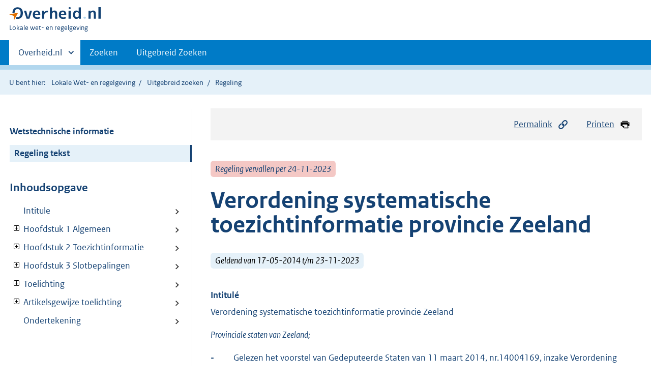

--- FILE ---
content_type: text/html;charset=utf-8
request_url: https://lokaleregelgeving.overheid.nl/CVDR333663/?
body_size: 14775
content:
<!DOCTYPE HTML>
<html lang="nl">
   <head>
      <meta name="google-site-verification" content="ZwCymQU7dIBff9xaO68Ru8RXxJkE8uTM3tzRKLiDz4Y">
      <meta name="google-site-verification" content="Rno7Qhrz5aprfIEGOfFjMeIBYPOk8KyrfPBKExNMCLA">
      <meta name="google-site-verification" content="Wp-HgLO7ykWccI5p-xpXq1s_C8YHT0OnSasWHMRSiXc">
      <title>Verordening systematische toezichtinformatie provincie Zeeland | Lokale wet- en regelgeving</title>
      <script>document.documentElement.className = 'has-js';</script>
      
      <meta charset="utf-8">
      <meta http-equiv="X-UA-Compatible" content="IE=edge">
      <meta name="viewport" content="width=device-width,initial-scale=1">
      <meta name="DCTERMS.identifier" scheme="XSD.anyURI" content="CVDR333663">
      <meta name="DCTERMS.creator" scheme="OVERHEID.Provincie" content="Zeeland">
      <meta name="DCTERMS.title" content="Verordening systematische toezichtinformatie provincie Zeeland">
      <meta name="DCTERMS.alternative" content="Verordening systematische toezichtinformatie provincie Zeeland">
      <meta name="DCTERMS.modified" scheme="XSD.date" content="2014-05-17">
      <meta name="DCTERMS.type" scheme="OVERHEID.informatietype" content="regeling">
      <meta name="DCTERMS.language" scheme="XSD.language" content="nl-NL">
      <link rel="stylesheet" title="default" href="/cb-common/2.0.0/css/main.css?v115">
      <link rel="stylesheet" href="/cb-common/2.0.0/css/print.css?v115">
      <link rel="stylesheet" href="/cb-common/2.0.0/css/common.css?v115">
      <link rel="shortcut icon" href="/cb-common/misc/favicon.ico?v115" type="image/vnd.microsoft.icon">
      <link rel="stylesheet" href="/css/cvdr.css?v115">
   </head>
   <body class="preview"><!--Start Piwik PRO Tag Manager code--><script type="text/javascript">
    (function(window, document, dataLayerName, id) {
    window[dataLayerName]=window[dataLayerName]||[],window[dataLayerName].push({start:(new Date).getTime(),event:"stg.start"});var scripts=document.getElementsByTagName('script')[0],tags=document.createElement('script');
    function stgCreateCookie(a,b,c){var d="";if(c){var e=new Date;e.setTime(e.getTime()+24*c*60*60*1e3),d="; expires="+e.toUTCString()}document.cookie=a+"="+b+d+"; path=/"}
    var isStgDebug=(window.location.href.match("stg_debug")||document.cookie.match("stg_debug"))&&!window.location.href.match("stg_disable_debug");stgCreateCookie("stg_debug",isStgDebug?1:"",isStgDebug?14:-1);
    var qP=[];dataLayerName!=="dataLayer"&&qP.push("data_layer_name="+dataLayerName),isStgDebug&&qP.push("stg_debug");var qPString=qP.length>0?("?"+qP.join("&")):"";
    tags.async=!0,tags.src="https://koop.piwik.pro/containers/"+id+".js"+qPString,scripts.parentNode.insertBefore(tags,scripts);
    !function(a,n,i){a[n]=a[n]||{};for(var c=0;c<i.length;c++)!function(i){a[n][i]=a[n][i]||{},a[n][i].api=a[n][i].api||function(){var a=[].slice.call(arguments,0);"string"==typeof a[0]&&window[dataLayerName].push({event:n+"."+i+":"+a[0],parameters:[].slice.call(arguments,1)})}}(i[c])}(window,"ppms",["tm","cm"]);
    })(window, document, 'dataLayer', '074a5050-2272-4f8a-8a07-a14db33f270b');
  </script>
      <!--End Piwik PRO Tag Manager code--><!--Geen informatiemelding.--><div class="skiplinks container"><a href="#content">Direct naar content</a><a href="#search">Direct zoeken</a></div>
      <header class="header">
         <div class="header__start">
            <div class="container"><button type="button" class="hidden-desktop button button--icon-hamburger" data-handler="toggle-nav" aria-controls="nav" aria-expanded="false">Menu</button><div class="logo "><a href="https://www.overheid.nl"><img src="/cb-common/2.0.0/images/logo.svg" alt="Logo Overheid.nl, ga naar de startpagina"></a><p class="logo__you-are-here"><span class="visually-hidden">U bent hier:</span><span>Lokale wet- en regelgeving</span></p>
               </div>
            </div>
         </div>
         <nav class="header__nav header__nav--closed" id="nav">
            <h2 class="visually-hidden">Primaire navigatie</h2>
            <div class="container">
               <ul class="header__primary-nav list list--unstyled">
                  <li class="hidden-mobile"><a href="#other-sites" data-handler="toggle-other-sites" data-decorator="init-toggle-other-sites" aria-controls="other-sites" aria-expanded="false"><span class="visually-hidden">Andere sites binnen </span>Overheid.nl
                        </a></li>
                  <li><a href="/zoeken" class="">Zoeken</a></li>
                  <li><a href="/ZoekUitgebreid?datumop=23-1-2026" class="">Uitgebreid Zoeken</a></li>
               </ul><a href="#other-sites" class="hidden-desktop" data-handler="toggle-other-sites" data-decorator="init-toggle-other-sites" aria-controls="other-sites" aria-expanded="false"><span class="visually-hidden">Andere sites binnen </span>Overheid.nl
                  </a></div>
         </nav>
      </header>
      <div class="header__more header__more--closed" id="other-sites" aria-hidden="true">
         <div class="container columns">
            <div>
               <h2>Berichten over uw Buurt</h2>
               <p>Zoals vergunningen, bouwplannen en lokale regelgeving</p>
               <ul class="list list--linked">
                  <li><a href="https://www.overheid.nl/berichten-over-uw-buurt/rondom-uw-woonadres">Rondom uw woonadres</a></li>
                  <li><a href="https://www.overheid.nl/berichten-over-uw-buurt">Rondom een zelfgekozen adres</a></li>
               </ul>
            </div>
            <div>
               <h2>Dienstverlening</h2>
               <p>Zoals belastingen, uitkeringen en subsidies.</p>
               <ul class="list list--linked">
                  <li><a href="https://www.overheid.nl/dienstverlening">Naar dienstverlening</a></li>
               </ul>
            </div>
            <div>
               <h2>Beleid &amp; regelgeving</h2>
               <p>Officiële publicaties van de overheid.</p>
               <ul class="list list--linked">
                  <li><a href="https://www.overheid.nl/beleid-en-regelgeving">Naar beleid &amp; regelgeving</a></li>
               </ul>
            </div>
            <div>
               <h2>Contactgegevens overheden</h2>
               <p>Adressen en contactpersonen van overheidsorganisaties.</p>
               <ul class="list list--linked">
                  <li><a href="https://organisaties.overheid.nl">Naar overheidsorganisaties</a></li>
               </ul>
            </div>
         </div>
      </div>
      <div class="row row--page-opener">
         <div class="container">
            <div class="breadcrumb">
               <p>U bent hier:</p>
               <ol>
                  <li><a href="/">Lokale Wet- en regelgeving</a></li>
                  <li><a href="/ZoekUitgebreid">Uitgebreid zoeken</a></li>
                  <li>Regeling</li>
               </ol>
            </div>
         </div>
      </div>
      <div class="container columns columns--sticky-sidebar row" data-decorator="init-scroll-chapter">
         <div class="columns--sticky-sidebar__sidebar" data-decorator="stick-sidebar add-mobile-foldability" id="toggleable-1" data-config="{&#34;scrollContentElement&#34;:&#34;.js-scrollContentElement&#34;}">
            <div>
               <div class="scrollContentReceiver"></div>
               <ul class="nav-sub">
                  <li class="nav-sub__item"><a href="?&amp;show-wti=true" class="nav-sub__link">Wetstechnische informatie</a></li>
                  <li class="nav-sub__item is-active"><a href="?" class="nav-sub__link is-active">Regeling tekst</a></li>
               </ul>
               <h2>Inhoudsopgave</h2>
               <ul class="treeview treeview--foldable" id="treeview-">
                  <li><a href="#intitule">Intitule</a></li>
                  <li><a href="#hoofdstuk_n1" data-decorator="add-foldability">Hoofdstuk 1 Algemeen  </a><ul data-name="hoofdstuk" hidden>
                        <li><a href="#hoofdstuk_n1_artikel_n1">Artikel 1 Begripsbepalingen  </a></li>
                     </ul>
                  </li>
                  <li><a href="#hoofdstuk_n2" data-decorator="add-foldability">Hoofdstuk 2 Toezichtinformatie  </a><ul data-name="hoofdstuk" hidden>
                        <li><a href="#hoofdstuk_n2_artikel_n1">Artikel 2 Archiefwet 1995  </a></li>
                        <li><a href="#hoofdstuk_n2_artikel_n2">Artikel 3 Wet algemene bepalingen omgevingsrecht  </a></li>
                        <li><a href="#hoofdstuk_n2_artikel_n3">Artikel 4 Monumentenwet 1988  </a></li>
                        <li><a href="#hoofdstuk_n2_artikel_n4">Artikel 5 Wet ruimtelijke ordening  </a></li>
                        <li><a href="#hoofdstuk_n2_artikel_n5">Artikel 6 Wijze van verstrekking  </a></li>
                        <li><a href="#hoofdstuk_n2_artikel_n6">Artikel 7 Vrijstelling  </a></li>
                     </ul>
                  </li>
                  <li><a href="#hoofdstuk_n3" data-decorator="add-foldability">Hoofdstuk 3 Slotbepalingen  </a><ul data-name="hoofdstuk" hidden>
                        <li><a href="#hoofdstuk_n3_artikel_n1">Artikel 8 Inwerkingtreding  </a></li>
                        <li><a href="#hoofdstuk_n3_artikel_n2">Artikel 9 Citeertitel  </a></li>
                     </ul>
                  </li>
                  <li><a href="#hoofdstuk_n4" data-decorator="add-foldability">Toelichting  </a><ul data-name="hoofdstuk" hidden>
                        <li><a href="#hoofdstuk_n4_artikel_n1">Algemeen   </a></li>
                        <li><a href="#hoofdstuk_n4_artikel_n2">Proportioneel en selectief toezicht  </a></li>
                        <li><a href="#hoofdstuk_n4_artikel_n3">Vrijstellingen   </a></li>
                        <li><a href="#hoofdstuk_n4_artikel_n4">Informatie ten behoeve van het financiële toezicht  </a></li>
                        <li><a href="#hoofdstuk_n4_artikel_n5">Jaarplan Artikel  </a></li>
                        <li><a href="#hoofdstuk_n4_artikel_n6">Sancties   </a></li>
                     </ul>
                  </li>
                  <li><a href="#hoofdstuk_n5" data-decorator="add-foldability">Artikelsgewijze toelichting  </a><ul data-name="hoofdstuk" hidden>
                        <li><a href="#hoofdstuk_n5_artikel_n1">Artikel 2 Archiefwet 1995  </a></li>
                        <li><a href="#hoofdstuk_n5_artikel_n2">Artikel 3 Wet algemene bepalingen omgevingsrecht  </a></li>
                        <li><a href="#hoofdstuk_n5_artikel_n3">Artikel 4 Monumentenwet  </a></li>
                        <li><a href="#hoofdstuk_n5_artikel_n4">Artikel 5 Ruimtelijke Ordening  </a></li>
                        <li><a href="#hoofdstuk_n5_artikel_n5">Artikel 6 Wijze van verstrekking  </a></li>
                        <li><a href="#hoofdstuk_n5_artikel_n6">Artikel 7 Vrijstelling  </a></li>
                     </ul>
                  </li>
                  <li><a href="#regeling-sluiting">Ondertekening</a></li>
               </ul>
            </div>
         </div>
         <div role="main" id="content">
            <ul class="pageactions">
               <li><a href="#" data-decorator="init-modal" data-handler="open-modal" data-modal="modal-1"><img src="/cb-common/2.0.0/images/icon-permalink.svg" alt="" role="presentation">Permalink</a></li>
               <li><a href="" data-decorator="init-printtrigger"><img src="/cb-common/2.0.0/images/icon-print.svg" alt="" role="presentation">Printen</a></li>
            </ul>
            <div id="modal-1" class="modal modal--off-screen" hidden role="alert" tabindex="0">
               <div class="modal__inner">
                  <div class="modal__content">
                     <h2>Permanente link</h2>
                     <h3>Naar de actuele versie van de regeling</h3>
                     <div class="row">
                        <div class="copydata " data-decorator="init-copydata" data-config="{       &#34;triggerLabel&#34;: &#34;Kopieer link&#34;,       &#34;triggerCopiedlabel&#34;: &#34;&#34;,       &#34;triggerClass&#34;: &#34;copydata__trigger&#34;       }">
                           <p class="copydata__datafield js-copydata__datafield">http://lokaleregelgeving.overheid.nl/CVDR333663</p>
                        </div>
                     </div>
                     <h3>Naar de door u bekeken versie</h3>
                     <div class="row">
                        <div class="copydata " data-decorator="init-copydata" data-config="{       &#34;triggerLabel&#34;: &#34;Kopieer link&#34;,       &#34;triggerCopiedlabel&#34;: &#34;&#34;,       &#34;triggerClass&#34;: &#34;copydata__trigger&#34;       }">
                           <p class="copydata__datafield js-copydata__datafield">http://lokaleregelgeving.overheid.nl/CVDR333663/1</p>
                        </div>
                     </div>
                  </div><button type="button" data-handler="close-modal" class="modal__close"><span class="visually-hidden">sluiten</span></button></div>
            </div>
            <div id="PaginaContainer">
               <div class="inhoud">
                  <div id="inhoud">
                     <div id="cvdr_meta">
                        <div class="js-scrollContentElement">
                           <p><span class="label label--danger label--lg"><i>Regeling vervallen per 24-11-2023</i></span></p>
                           <h1 class="h1">Verordening systematische toezichtinformatie provincie Zeeland</h1>
                           <p><span class="label label--info label--lg"><i>Geldend van 17-05-2014 t/m 23-11-2023</i></span></p>
                        </div>
                        <section xmlns="http://www.w3.org/1999/xhtml" xmlns:cl="https://koop.overheid.nl/namespaces/component-library" xmlns:local="urn:local" xmlns:utils="https://koop.overheid.nl/namespaces/utils" class="section-chapter js-scrollSection" id="intitule">
                           <h4 class="Intitulé">Intitulé</h4>Verordening systematische toezichtinformatie provincie Zeeland</section>
                        <div xmlns="http://www.w3.org/1999/xhtml" xmlns:cl="https://koop.overheid.nl/namespaces/component-library" xmlns:local="urn:local" xmlns:utils="https://koop.overheid.nl/namespaces/utils" class="regeling"><!--TCID regeling-->
                           <div class="aanhef"><!--TCID aanhef-->
                              <p><!--cc cursief--><em class="cur">Provinciale staten van Zeeland;</em></p>
                              <ul class="list-custom list-custom--size-xs ">
                                 <li class="list-custom__item"><span class="list-custom__itembullet"><!--ins-->- </span><p>Gelezen het voorstel van Gedeputeerde Staten van 11 maart 2014, nr.14004169, inzake
                                       Verordening systematische toezichtinformatie Zeeland en na overleg met de besturen
                                       van de Zeeuwse gemeenten;</p>
                                 </li>
                                 <li class="list-custom__item"><span class="list-custom__itembullet"><!--ins-->- </span><p>Gelet op artikel 124h van de Gemeentewet en artikel 2 van het Besluit verstrekking
                                       systematische toezichtinformatie;</p>
                                 </li>
                                 <li class="list-custom__item"><span class="list-custom__itembullet"><!--ins-->- </span><p>Overwegende dat het provinciebestuur in het kader van interbestuurlijk toezicht een
                                       toezichthoudende rol vervult en in dat verband systematische informatie nodig heeft;</p>
                                 </li>
                              </ul>
                              <p>Besluiten vast te stellen de volgende verordening:</p>
                           </div>
                           <div class="regeling-tekst"><!--TCID regeling-tekst-->
                              <section class="section-chapter js-scrollSection" id="hoofdstuk_n1"><!--TCID hoofdstuk-->
                                 <h2 class="docHoofdstuk">Hoofdstuk 1 Algemeen</h2>
                                 <section class="section-chapter js-scrollSection" id="hoofdstuk_n1_artikel_n1">
                                    <h3 class="docArtikel">Artikel 1 Begripsbepalingen</h3>
                                    <p>In deze verordening (en de daarop berustende bepalingen) wordt mede verstaan onder:</p>
                                    <ul class="list-custom list-custom--size-xs ">
                                       <li class="list-custom__item"><span class="list-custom__itembullet"><!--ins-->a. </span><p>bestemmingsplan: het plan als bedoeld in artikel 3.1 van de Wet ruimtelijke ordening,
                                             inclusief de daarin opgenomen wijzigings- en uitwerkingsbevoegdheden van burgemeester
                                             en wethouders als bedoeld in artikel 3.6 van de Wet ruimtelijke ordening;</p>
                                       </li>
                                       <li class="list-custom__item"><span class="list-custom__itembullet"><!--ins-->b. </span><p>BOR: Besluit Omgevingsrecht;</p>
                                       </li>
                                    </ul>
                                 </section>
                              </section>
                              <section class="section-chapter js-scrollSection" id="hoofdstuk_n2"><!--TCID hoofdstuk-->
                                 <h2 class="docHoofdstuk">Hoofdstuk 2 Toezichtinformatie</h2>
                                 <section class="section-chapter js-scrollSection" id="hoofdstuk_n2_artikel_n1">
                                    <h3 class="docArtikel">Artikel 2 Archiefwet 1995</h3>
                                    <ul class="list-custom list-custom--size-xs ">
                                       <li class="list-custom__item"><span class="list-custom__itembullet"><!--ins-->1. </span><p>Burgemeester en wethouders van gemeenten in de provincie Zeeland verstrekken aan gedeputeerde
                                             staten systematische toezichtinformatie ten aanzien van de uitvoering van de Archiefwet
                                             1995 en de op deze wet gebaseerde uitvoeringsbesluiten, conform het  Aanvullende beleidskader
                                             voor het interbestuurlijk Archieftoezicht en de daarin opgenomen bijlage met toezichtcriteria.</p>
                                       </li>
                                       <li class="list-custom__item"><span class="list-custom__itembullet"><!--ins-->2. </span><p>De gegevens als bedoeld in het eerste lid worden jaarlijks voor 15 juli aan gedeputeerde
                                             staten verstrekt.</p>
                                       </li>
                                    </ul>
                                 </section>
                                 <section class="section-chapter js-scrollSection" id="hoofdstuk_n2_artikel_n2">
                                    <h3 class="docArtikel">Artikel 3 Wet algemene bepalingen omgevingsrecht</h3>
                                    <ul class="list-custom list-custom--size-xs ">
                                       <li class="list-custom__item"><span class="list-custom__itembullet"><!--ins-->1. </span><p>Burgemeester en wethouders van de gemeenten in de provincie Zeeland verstrekken aan
                                             gedeputeerde staten systematische toezichtinformatie onder overlegging van de hierna,
                                             onder a tot en met c genoemde, door het dagelijks bestuur vastgestelde, (jaar)documenten
                                             op het gebied van toezicht en handhaving, milieu, bouwen en ruimtelijke ordening.
                                             Uit de informatie moet duidelijk blijken of de in deze documenten beschreven toezichts-
                                             en handhavingstaken zijn uitgevoerd conform de kwaliteitscriteria die zijn opgenomen
                                             in de Wet algemene bepalingen omgevingsrecht (Wabo) en het daarop gebaseerde Besluit
                                             omgevingsrecht (BOR). Daarnaast wordt bij de informatieverstrekking in het bijzonder
                                             aandacht besteed aan de risicothema’s asbestregelgeving, brandveiligheid bij opslag
                                             van gevaarlijke stoffen, constructieve veiligheid en brandveiligheid, verontreinigde
                                             grond en risicovolle inrichtingen:</p>
                                          <ul class="list-custom list-custom--size-xs ">
                                             <li class="list-custom__item"><span class="list-custom__itembullet"><!--ins-->a. </span><p>het handhavingsbeleid, bedoeld in artikel 7.2 van het BOR, inclusief vaststellingsbesluit;</p>
                                             </li>
                                             <li class="list-custom__item"><span class="list-custom__itembullet"><!--ins-->b. </span><p>het uitvoeringsprogramma, bedoeld in artikel 7.3 van het BOR; inclusief vaststellingsbesluit;</p>
                                             </li>
                                             <li class="list-custom__item"><span class="list-custom__itembullet"><!--ins-->c. </span><p>de rapportages, bedoeld in artikel 7.7, eerste en tweede lid, van het BOR, inclusief
                                                   vaststellingsbesluit.</p>
                                             </li>
                                             <li class="list-custom__item"><span class="list-custom__itembullet"><!--ins-->d. </span><p>Naast de in het eerste lid genoemde documenten worden de volgende gegevens verstrekt:</p>
                                             </li>
                                          </ul>
                                       </li>
                                       <li class="list-custom__item"><span class="list-custom__itembullet"><!--ins-->2. </span><p>Naast de in het eerste lid genoemde documenten worden de volgende gegevens verstrekt:</p>
                                          <ul class="list-custom list-custom--size-xs ">
                                             <li class="list-custom__item"><span class="list-custom__itembullet"><!--ins-->a. </span><p>het aantal handhavingsverzoeken dat is binnengekomen met betrekking tot de risicothema’s
                                                   en de reactie daarop;</p>
                                             </li>
                                             <li class="list-custom__item"><span class="list-custom__itembullet"><!--ins-->b. </span><p>de omvang van het vergunningenbestand op de risicothema’s;</p>
                                             </li>
                                             <li class="list-custom__item"><span class="list-custom__itembullet"><!--ins-->c. </span><p>de activiteiten die het gemeentebestuur verricht om het vergunningenbestand actueel
                                                   te houden;</p>
                                             </li>
                                             <li class="list-custom__item"><span class="list-custom__itembullet"><!--ins-->d. </span><p>het aantal vergunningen dat van rechtswege is verleend waarbij strijd is met het vastgestelde
                                                   gemeentelijk beleid.</p>
                                             </li>
                                          </ul>
                                       </li>
                                       <li class="list-custom__item"><span class="list-custom__itembullet"><!--ins-->3. </span><p>Het document, bedoeld in het eerste lid, onder a, wordt binnen vier weken na een besluit
                                             tot vaststelling of wijziging aan gedeputeerde staten overlegd. Het document, bedoeld
                                             in het eerste lid, onder b, wordt jaarlijks verstrekt voor 1 februari van het jaar
                                             waarop het betrekking heeft. Het document, bedoeld in het eerste lid, onder c, en
                                             de gegevens, bedoeld in het tweede lid, onder a tot en met d, worden jaarlijks voor
                                             15 juli verstrekt.</p>
                                       </li>
                                    </ul>
                                 </section>
                                 <section class="section-chapter js-scrollSection" id="hoofdstuk_n2_artikel_n3">
                                    <h3 class="docArtikel">Artikel 4 Monumentenwet 1988</h3>
                                    <ul class="list-custom list-custom--size-xs ">
                                       <li class="list-custom__item"><span class="list-custom__itembullet"><!--ins-->1. </span><p>Burgemeester en wethouders van de gemeenten in de provincie Zeeland verstrekken aan
                                             gedeputeerde staten, in de vorm van een overzicht, systematische toezichtinformatie
                                             ten aanzien van:</p>
                                          <ul class="list-custom list-custom--size-xs ">
                                             <li class="list-custom__item"><span class="list-custom__itembullet"><!--ins-->a. </span><p>de verleende en geweigerde omgevingsvergunningen voor beschermde monumenten in het
                                                   kader van artikel 2.1, eerste lid, onder f, van de Wet algemene bepalingen omgevingsrecht,
                                                   inclusief de gegevens van het beschermde monument waarop deze besluiten betrekking
                                                   hebben;</p>
                                             </li>
                                             <li class="list-custom__item"><span class="list-custom__itembullet"><!--ins-->b. </span><p>de adviezen van de monumentencommissie, genoemd in artikel 15 van de Monumentenwet
                                                   1988, inclusief de gegevens van het beschermde monument waarop deze adviezen betrekking
                                                   hebben, alsmede de actuele samenstelling van de monumenten-commissie;</p>
                                             </li>
                                             <li class="list-custom__item"><span class="list-custom__itembullet"><!--ins-->c. </span><p>de verleende en geweigerde omgevingsvergunningen waarbij een archeologisch rapport
                                                   is opgesteld of archeologisch advies is ingewonnen, inclusief de gegevens van de archeologisch
                                                   (verwachte) waarden waarop deze besluiten betrekking hebben.</p>
                                             </li>
                                          </ul>
                                       </li>
                                       <li class="list-custom__item"><span class="list-custom__itembullet"><!--ins-->2. </span><p>De gegevens, bedoeld in dit artikel, worden jaarlijks voor 15 juli aan gedeputeerde
                                             staten overgelegd.</p>
                                       </li>
                                    </ul>
                                 </section>
                                 <section class="section-chapter js-scrollSection" id="hoofdstuk_n2_artikel_n4">
                                    <h3 class="docArtikel">Artikel 5 Wet ruimtelijke ordening</h3>
                                    <ul class="list-custom list-custom--size-xs ">
                                       <li class="list-custom__item"><span class="list-custom__itembullet"><!--ins-->1. </span><p>Burgemeester en wethouders verstrekken systematische toezichtinformatie aan gedeputeerde
                                             staten over de uitvoering van de medebewindstaken ingevolge de Wet ruimtelijke ordening.
                                             Met betrekking tot de informatie als bedoeld in deze wet worden de volgende gegevens
                                             verstrekt:</p>
                                          <ul class="list-custom list-custom--size-xs ">
                                             <li class="list-custom__item"><span class="list-custom__itembullet"><!--ins-->a. </span><p>informatie met betrekking tot de aanwezigheid en actualiteit van bestemmingsplannen
                                                   of beheersverordeningen als bedoeld in artikel 3.1, eerste en tweede lid, en artikel
                                                   3.38, eerste lid en artikel 2 van de Wet ruimtelijke ordening;</p>
                                             </li>
                                             <li class="list-custom__item"><span class="list-custom__itembullet"><!--ins-->b. </span><p>informatie met betrekking tot de aanwezigheid en actualiteit van een of meer structuurvisies
                                                   als bedoeld in artikel 2.1, lid 1, van de Wet ruimtelijke ordening.</p>
                                             </li>
                                          </ul>
                                       </li>
                                       <li class="list-custom__item"><span class="list-custom__itembullet"><!--ins-->2. </span><p>De gegevens, bedoeld in het eerste lid, worden jaarlijks voor 15 juli aan gedeputeerde
                                             staten overgelegd.</p>
                                       </li>
                                    </ul>
                                 </section>
                                 <section class="section-chapter js-scrollSection" id="hoofdstuk_n2_artikel_n5">
                                    <h3 class="docArtikel">Artikel 6 Wijze van verstrekking</h3>
                                    <p>De te verstrekken gegevens worden schriftelijk of digitaal aangeboden aan gedeputeerde
                                       staten. Daarbij wordt zoveel mogelijk gebruik gemaakt van de informatie die wordt
                                       verstrekt aan de gemeenteraad. </p>
                                 </section>
                                 <section class="section-chapter js-scrollSection" id="hoofdstuk_n2_artikel_n6">
                                    <h3 class="docArtikel">Artikel 7 Vrijstelling</h3>
                                    <p>Voor zover de te verstrekken gegevens reeds beschikbaar zijn via het informatiesysteem
                                       “Waar staat je gemeente” is het gemeentebestuur vrijgesteld deze informatie aan Gedeputeerde
                                       Staten te verstrekken.</p>
                                 </section>
                              </section>
                              <section class="section-chapter js-scrollSection" id="hoofdstuk_n3"><!--TCID hoofdstuk-->
                                 <h2 class="docHoofdstuk">Hoofdstuk 3 Slotbepalingen</h2>
                                 <section class="section-chapter js-scrollSection" id="hoofdstuk_n3_artikel_n1">
                                    <h3 class="docArtikel">Artikel 8 Inwerkingtreding</h3>
                                    <p>Dit besluit treedt in werking met ingang van de dag na de datum van uitgifte van het
                                       provinciaal blad waarin het wordt geplaatst.</p>
                                 </section>
                                 <section class="section-chapter js-scrollSection" id="hoofdstuk_n3_artikel_n2">
                                    <h3 class="docArtikel">Artikel 9 Citeertitel</h3>
                                    <p>Dit besluit wordt aangehaald als: Verordening systematische toezichtinformatie provincie
                                       Zeeland.</p>
                                 </section>
                              </section>
                              <section class="section-chapter js-scrollSection" id="hoofdstuk_n4"><!--TCID hoofdstuk-->
                                 <h2 class="docHoofdstuk">Toelichting</h2>
                                 <section class="section-chapter js-scrollSection" id="hoofdstuk_n4_artikel_n1">
                                    <h3 class="docArtikel">Algemeen </h3>
                                    <p>De Wet revitalisering generiek toezicht[1] (Wet RGT) brengt een aantal wijzigingen
                                       aan in het toezicht tussen de bestuurslagen: het interbestuurlijk toezicht. </p>
                                    <p></p>
                                    <p>De generieke bevoegdheid om toezicht te houden op de uitvoering van medebewindstaken
                                       door de gemeentebesturen is bij de provincies belegd. Van dit uitgangspunt is slechts
                                       afgeweken indien de provincie op het betreffende beleidsterrein geen taak of expertise
                                       heeft. In dat geval berust het interbestuurlijk toezicht bij het rijk, zoals ook het
                                       toezicht op de provincies bij het rijk ligt. </p>
                                    <p></p>
                                    <p>Het provinciebestuur verzamelt als interbestuurlijk toezichthouder informatie over
                                       de vraag of de uitvoering van een wettelijke taak door de gemeente voldoet aan de
                                       daaraan gestelde eisen, vormt zich hierover een oordeel en intervenieert zo nodig
                                       naar aanleiding daarvan. </p>
                                    <p></p>
                                    <p>Met de inwerkingtreding van de Wet RGT is ook een verschuiving aangebracht van specifieke
                                       naar generieke toezichtsinstrumenten. Dit heeft ook gevolgen voor de informatiestromen
                                       die voor het houden van toezicht noodzakelijk zijn. </p>
                                    <p></p>
                                    <p>Indien het provinciebestuur in een incidenteel geval behoefte heeft aan informatie
                                       van de gemeente – zoals naar aanleiding van een signaal het geval kan zijn - dient
                                       het gemeentebestuur deze informatie desgevraagd te verstrekken. Dit regelt artikel
                                       118 van de Gemeentewet. Maar het provinciebestuur heeft ook behoefte aan structurele,
                                       met vooraf bepaalde regelmaat en omvang, informatie. </p>
                                    <p></p>
                                    <p>Met de Wet revitalisering generiek toezicht wordt in artikel 124h van de Gemeentewet
                                       een wettelijke basis gecreëerd voor een algemene maatregel van bestuur op grond waarvan
                                       het provinciebestuur verplichtingen tot het verstrekken van systematische informatie
                                       kan opleggen aan het gemeentebestuur ten behoeve van het uitoefenen van interbestuurlijk
                                       toezicht. Daarmee is het niet meer nodig om een aparte grondslag voor toezichtinformatie
                                       op te nemen in bijzondere wetten.</p>
                                    <p></p>
                                    <p>Op basis van artikel 124h Gemeentewet is het Besluit verstrekking systematische toezichtinformatie[2]
                                       vastgesteld. Hierin worden algemene regels gesteld over het gebruik van toezichtinformatie,
                                       zodat enerzijds adequaat toezicht mogelijk is, maar anderzijds ondertoezichtgestelde
                                       overheden niet worden geconfronteerd met bovenmatige informatieverplichtingen. </p>
                                    <p></p>
                                    <p>[1] Wet van 24 mei 2012 tot wijziging van de Provinciewet, de Gemeentewet en enige
                                       andere wetten, in verband met de revitalisering van het generiek toezicht. </p>
                                    <p></p>
                                    <p>[2] Besluit van 11 juli 2012 tot vaststelling van regels over de verstrekking van
                                       systematische informatie in het kader van interbestuurlijk toezicht. </p>
                                 </section>
                                 <section class="section-chapter js-scrollSection" id="hoofdstuk_n4_artikel_n2">
                                    <h3 class="docArtikel">Proportioneel en selectief toezicht</h3>
                                    <p>De uitgangspunten van de herziening van het interbestuurlijk toezicht zijn interbestuurlijke
                                       lastenverlichting en versobering van het toezicht. De te verstrekken informatie dient
                                       te voldoen aan de eisen van selectiviteit en proportionaliteit. De provincie zal het
                                       interbestuurlijk toezicht risicogericht uitoefenen: niet op het gehele palet van medebewindstaken,
                                       maar alleen op die taken die cruciaal zijn vanwege het uitvoeringsniveau en/of de
                                       risico’s die daarbij aan de orde zijn. De systematische informatievoorziening zal
                                       zich daartoe beperken. </p>
                                    <p></p>
                                    <p>Tenminste eenmaal in de vier jaar zal bezien worden of de risicoanalyse – en dus de
                                       provinciale verordening – aanpassing behoeft.</p>
                                    <p></p>
                                    <p>Daarbij past dat zoveel als mogelijk aangesloten zal worden bij de gegevens die gemeenten
                                       in het kader van hun horizontale verantwoording aan de gemeenteraden aanbieden. Indien
                                       de gemeente deze informatie ook toevoegt op de website Waarstaatjegemeente.nl, waardoor
                                       de informatie voor eenieder toegankelijk wordt, behoeft deze informatie niet ook nog
                                       apart aan de provincie te worden toegezonden.</p>
                                 </section>
                                 <section class="section-chapter js-scrollSection" id="hoofdstuk_n4_artikel_n3">
                                    <h3 class="docArtikel">Vrijstellingen </h3>
                                    <p>In de provinciale verordening is niet voor alle systematische informatie die de provincie
                                       als toezichthouder noodzakelijk acht een verplichting opgenomen. In artikel 4 lid
                                       2 van het Besluit verstrekking systematische toezichtinformatie is geregeld dat het
                                       bestuursorgaan dient na te gaan of de voor het toezicht noodzakelijke informatie op
                                       een doelmatige wijze is te verkrijgen zonder de verplichting tot verstrekking op te
                                       leggen aan het onder toezicht staande bestuursorgaan. Daarom is geen verplichting
                                       tot systematische informatieverstrekking opgenomen op basis van de Huisvestingswet.</p>
                                    <p></p>
                                    <p>Het rijk legt op basis van de Huisvestingswet aan gemeenten kwantitatieve taakstellingen
                                       op voor de huisvesting van statushouders. De aantallen zijn gerelateerd aan het aantal
                                       inwoners van de gemeente. Elk half jaar krijgt de gemeente een taakstelling opgelegd.</p>
                                    <p></p>
                                    <p>De provincie wil inzicht in eventuele achterstanden. Bij het niet-voldoen aan de taakstelling
                                       kan de provincie nadere informatie opvragen en zo nodig overgaan tot indeplaatsstelling.
                                       </p>
                                    <p></p>
                                    <p>Daarvoor heeft de provincie de volgende informatie nodig:</p>
                                    <ul class="list-custom list-custom--size-xs ">
                                       <li class="list-custom__item"><span class="list-custom__itembullet"><!--ins-->1. </span><p>Taakstelling huisvesting verblijfsgerechtigden voor het afgelopen half jaar;</p>
                                       </li>
                                       <li class="list-custom__item"><span class="list-custom__itembullet"><!--ins-->2. </span><p>Taakstelling huisvesting verblijfsgerechtigden voor het komende half jaar;</p>
                                       </li>
                                       <li class="list-custom__item"><span class="list-custom__itembullet"><!--ins-->3. </span><p>Eventuele achterstand uit voorgaande periodes;</p>
                                       </li>
                                       <li class="list-custom__item"><span class="list-custom__itembullet"><!--ins-->4. </span><p>Daadwerkelijk aantal gehuisveste verblijfsgerechtigden – maandelijks.</p>
                                       </li>
                                    </ul>
                                    <p>Het Centraal Orgaan Opvang Asielzoekers verstrekt deze gegevens nu maandelijks aan
                                       de provincies. Dit is toereikend.</p>
                                 </section>
                                 <section class="section-chapter js-scrollSection" id="hoofdstuk_n4_artikel_n4">
                                    <h3 class="docArtikel">Informatie ten behoeve van het financiële toezicht</h3>
                                    <p>In de verordening zijn geen bepalingen opgenomen met betrekking tot het financiële
                                       toezicht van provincies op gemeenten. Het financiële toezicht is in de gehele herziening
                                       van het interbestuurlijk toezichtsstelsel expliciet buiten beschouwing gelaten. De
                                       bepalingen omtrent financiële toezichtinformatie zijn - onveranderd – opgenomen in
                                       de Gemeentewet. </p>
                                 </section>
                                 <section class="section-chapter js-scrollSection" id="hoofdstuk_n4_artikel_n5">
                                    <h3 class="docArtikel">Jaarplan Artikel</h3>
                                    <p>De provinciale verordening regelt het periodieke verstrekken van systematische informatie.
                                       Daarnaast biedt het Besluit verstrekking systematische toezichtinformatie ook de mogelijkheid
                                       om de verplichting op te leggen eenmalig systematische toezichtinformatie te verstrekken.
                                       Hiertoe is het opstellen van een jaarplan verplicht. In het jaarplan kan echter niet
                                       worden voorzien om twee jaar achtereen hetzelfde onderzoek te doen. In dat geval dient
                                       de verplichting te worden opgenomen in de provinciale verordening. </p>
                                 </section>
                                 <section class="section-chapter js-scrollSection" id="hoofdstuk_n4_artikel_n6">
                                    <h3 class="docArtikel">Sancties </h3>
                                    <p>De verordening bevat geen sancties. Indien een gemeente niet voldoet aan de informatieplicht,
                                       zal de provincie dit (kunnen) zien als een signaal van een mogelijke misstand. Dan
                                       treedt de bestuurlijke interventieladder in werking, zoals beschreven in het Beleidskader
                                       voor indeplaatsstelling bij taakverwaarlozing. </p>
                                 </section>
                              </section>
                              <section class="section-chapter js-scrollSection" id="hoofdstuk_n5"><!--TCID hoofdstuk-->
                                 <h2 class="docHoofdstuk">Artikelsgewijze toelichting</h2>
                                 <section class="section-chapter js-scrollSection" id="hoofdstuk_n5_artikel_n1">
                                    <h3 class="docArtikel">Artikel 2 Archiefwet 1995</h3>
                                    <p>Toegankelijke en betrouwbare overheidsinformatie is essentieel voor goed bestuur.
                                       Het op orde zijn van de digitale en papieren informatiehuishouding en archivering
                                       bij de overheid is een voorwaarde om alle andere taken goed te kunnen uitoefenen.
                                       Wanneer dit niet in orde is, schaadt het de bedrijfsvoering van een overheid en staat
                                       het een deugdelijke verantwoording naar de samenleving in de weg. De uitvoering van
                                       de Archiefwet, en zeker de overgang van papier naar digitaal, is aanleiding geweest
                                       voor het IPO om, in samenspraak met de Vereniging Nederlandse Gemeenten (VNG), het
                                       ministerie van Binnenlandse Zaken en Koninkrijksrelaties (BZK) en het ministerie van
                                       Onderwijs, Cultuur &amp; Wetenschappen (OC&amp;W) om een aanvullend beleidskader op te stellen
                                       voor het interbestuurlijk archieftoezicht. Als bijlage bij dit kader is ook een informatie-arrangement
                                       opgenomen, waarin de toezichtcriteria zijn benoemd alsmede de informatie die de provincie
                                       op systematische basis nodig heeft.</p>
                                    <p></p>
                                    <p>Naar dit kader en de daarin opgenomen informatie wordt in dit artikel verwezen.</p>
                                 </section>
                                 <section class="section-chapter js-scrollSection" id="hoofdstuk_n5_artikel_n2">
                                    <h3 class="docArtikel">Artikel 3 Wet algemene bepalingen omgevingsrecht</h3>
                                    <p>In samenspraak met de voormalige VROM Inspectie hebben de provincies die medebewindstaken
                                       benoemd die risicovol zijn en waarvan de uitvoering (nog) niet op orde is. Deze algemene
                                       risicoanalyse heeft uitgewezen, dat er taken zijn waarvan de uitvoering in zijn algemeenheid
                                       nog niet op orde is. Daarom is hier aanleiding voor actief toezicht en een systematische
                                       informatie-uitvraag. Met deze informatie kan de provincie zich een beeld vormen over
                                       het niveau van de uitvoering en de informatie kan aanleiding zijn om door te vragen.
                                       </p>
                                    <p></p>
                                    <p>Het gaat dan op het gebied van Milieu/Wabo om:</p>
                                    <ul class="list-custom list-custom--size-xs ">
                                       <li class="list-custom__item"><span class="list-custom__itembullet"><!--ins-->- </span><p>de asbestregelgeving door het toezicht op en de handhaving van verleende sloopvergunningen
                                             en het opsporen en tegengaan van illegale asbestverwijdering;</p>
                                       </li>
                                       <li class="list-custom__item"><span class="list-custom__itembullet"><!--ins-->- </span><p>de regelgeving met betrekking tot verontreinigde grond door toetsing van meldingen
                                             en toezicht op het gebruik en de afvoer van bouwstoffen;</p>
                                       </li>
                                       <li class="list-custom__item"><span class="list-custom__itembullet"><!--ins-->- </span><p>de regelgeving met betrekking tot de brandveiligheid bij de opslag van gevaarlijke
                                             stoffen door het opnemen van de juiste voorschriften in de omgevingsvergunning en
                                             door het handhaven van de vergunning;</p>
                                       </li>
                                       <li class="list-custom__item"><span class="list-custom__itembullet"><!--ins-->- </span><p>vergunningverlening en handhaving van de regelgeving met betrekking tot risicovolle
                                             inrichtingen;</p>
                                       </li>
                                       <li class="list-custom__item"><span class="list-custom__itembullet"><!--ins-->- </span><p>de regelgeving met betrekking tot constructieve veiligheid en brandveiligheid door
                                             aandacht hiervoor bij de vergunningverlening en handhaving.</p>
                                       </li>
                                    </ul>
                                    <p>De informatie die in artikel 3 wordt genoemd, is noodzakelijk om een oordeel te kunnen
                                       geven over bovengenoemde risicovolle taken.</p>
                                 </section>
                                 <section class="section-chapter js-scrollSection" id="hoofdstuk_n5_artikel_n3">
                                    <h3 class="docArtikel">Artikel 4 Monumentenwet</h3>
                                    <p>Het primaire risico van onvoldoende uitvoering van de wettelijke taken op dit gebied
                                       is het teloor gaan van cultuurhistorische monumenten. Een adequate vergunningverlening
                                       en handhaving, de behartiging van het monumentenbelang in de bestemmingsplannen en
                                       een handhaving van de bestemmingsplannen en het goed functioneren van monumentencommissies
                                       zijn voorwaarden voor een goede taakuitoefening.</p>
                                    <p></p>
                                    <p>De provincie houdt via de informatie die uit hoofde van artikel 3 van deze verordening
                                       door de gemeenten wordt verstrekt al toezicht op de algemene handhavingscyclus waartoe
                                       ook dit beleidsveld behoort. Wat de doorwerking van archeologie en cultuurhistorie
                                       betreft in gemeentelijke ruimtelijke plannen, wordt voor wat toezicht hierin voorzien
                                       door de doorwerking van artikel 3.8 lid 1, onder b van de Wet ruimtelijke ordening.
                                       </p>
                                    <p></p>
                                    <p>Voor de provincie is het wel van belang een indicatie te hebben van de omvang van
                                       het toezichtsveld en inzicht te hebben in het functioneren van de Monumentencommissie.
                                       De hoeveelheid rijksmonumenten in een gemeente alsmede de vergunningen die zijn verleend
                                       voor wijziging aan/van monumenten zijn openbare en voor de provincie toegankelijke
                                       gegevens. Als verplichting is daarom alleen informatie opgenomen met betrekking tot
                                       de adviezen die door de Monumentencommissie en/of adviseur archeologie/archeologisch
                                       deskundige zijn afgegeven.</p>
                                 </section>
                                 <section class="section-chapter js-scrollSection" id="hoofdstuk_n5_artikel_n4">
                                    <h3 class="docArtikel">Artikel 5 Ruimtelijke Ordening</h3>
                                    <p>In samenspraak met de voormalige VROM Inspectie zijn door de provincies ook op het
                                       gebied van de Ruimtelijke Ordening de cruciale medebewindstaken benoemd waarvan onderzoek
                                       heeft uitgewezen dat de uitvoering door gemeenten (nog) niet op orde is.</p>
                                    <p></p>
                                    <p>Het gaat om het opstellen en actueel houden van bestemmingsplannen, het voldoende
                                       verwerken van de gestelde normen met betrekking tot geluid en externe veiligheid in
                                       de bestemmingsplannen en de adequate handhaving van bestemmingsplannen. Het IBT van
                                       de provincies richt zich op die ruimtelijke plannen waarbij provinciale regelgeving
                                       betrokken is, op de actualiteit en de adequate handhaving van de bestemmingsplannen.
                                       </p>
                                    <p></p>
                                    <p>De informatie die in artikel 5 wordt genoemd is hiervoor noodzakelijk. </p>
                                    <p></p>
                                    <p>Daarnaast is er een aantal medebewindstaken waar de provincie toezicht op houdt en
                                       waarvoor er geen informatie-uitvraag is opgenomen in de informatieverordening. Ten
                                       aanzien van de bestemmingsplannen wil de provincie de verwerking hierin van rijksregelgeving
                                       beoordelen. De informatievoorziening over deze onderwerpen verloopt niet via deze
                                       informatieverordening. Ingevolge de Wet ruimtelijke ordening (Wro) dienen</p>
                                    <p></p>
                                    <p>bestemmingsplannen en omgevingsvergunningen te worden gepubliceerd op ruimtelijkeplannen.nl.
                                       Ook is geen aanvullende informatie nodig over het verzorgen van het verplichte overleg
                                       en de toezending van(voor)ontwerpplannen, als sprake is van provinciale belangen.
                                       Dit is al vastgelegd in de Wro en de provincie kan gebruik maken van de informatie
                                       op ruimtelijkeplannen.nl om hier toezicht op te houden.</p>
                                 </section>
                                 <section class="section-chapter js-scrollSection" id="hoofdstuk_n5_artikel_n5">
                                    <h3 class="docArtikel">Artikel 6 Wijze van verstrekking</h3>
                                    <p>In dit artikel is bepaald dat de informatie schriftelijk of digitaal wordt verstrekt
                                       aan het provinciebestuur en dat daarbij aangesloten wordt bij de horizontale verantwoording
                                       aan de gemeenteraad. De bedoeling hiervan is om de informatielast voor de gemeente
                                       zo klein mogelijk te houden. In overleg kan uiteraard ook voor een andere wijze van
                                       aanlevering gekozen worden.</p>
                                 </section>
                                 <section class="section-chapter js-scrollSection" id="hoofdstuk_n5_artikel_n6">
                                    <h3 class="docArtikel">Artikel 7 Vrijstelling</h3>
                                    <p>Zoals in de inleiding aangegeven, worden de gemeenten ook in staat gesteld voor het
                                       aanleveren van de toezichtinformatie gebruik te maken van de internetsite www.waarstaatjegemeente.nl.
                                       Indien de informatie via deze site ontsloten wordt, is de gemeente vrijgesteld van
                                       de verplichting tot verstrekking van de informatie aan de provincie.</p>
                                 </section>
                              </section>
                           </div>
                           <section class="section-chapter js-scrollSection" id="regeling-sluiting"><!--TCID regeling-sluiting-->
                              <h4 class="toc-only"><!--ins-->Ondertekening</h4>
                              <div class="cvdr-regeling-sluiting">
                                 <div class="slotformulering"><!--TCID slotformulering-->
                                    <p></p>
                                 </div>
                                 <div class="ondertekening">Aldus vastgesteld in de vergadering van provinciale staten van Zeeland van 25 april
                                    2014. </div>
                                 <div class="ondertekening"></div>
                                 <div class="ondertekening">Drs. J.M.M. Polman, voorzitter</div>
                                 <div class="ondertekening">Drs. P. Joosse, griffier</div>
                                 <div class="ondertekening"></div>
                                 <div class="ondertekening">Uitgegeven 16 mei 2014</div>
                                 <div class="ondertekening">De secretaris, A.W. Smit</div>
                              </div>
                           </section>
                        </div>
                     </div>
                     <div id="voetregel"></div>
                  </div>
               </div>
            </div>
            <div class="row row--large"><a name="fout-in-regeling"></a><div class="alert alert--success alert--lg icon--document " role="alert">
                  <h2 class="alert__heading">Ziet u een fout in deze regeling?</h2>
                  <div class="alert__inner">
                     <p>Bent u van mening dat de inhoud niet juist is? Neem dan contact op met de organisatie
                        die de regelgeving heeft gepubliceerd. Deze organisatie is namelijk zelf verantwoordelijk
                        voor de inhoud van de regelgeving. De naam van de organisatie ziet u bovenaan de regelgeving.
                        De contactgegevens van de organisatie kunt u hier opzoeken: <a href="https://organisaties.overheid.nl/">organisaties.overheid.nl</a>.</p>
                     <p>Werkt de website of een link niet goed? Stuur dan een e-mail naar <a href="mailto:regelgeving@overheid.nl">regelgeving@overheid.nl</a></p>
                  </div>
               </div>
            </div>
         </div>
      </div>
      <div class="footer row--footer" role="contentinfo">
         <div class="container columns">
            <div>
               <div>
                  <ul class="list list--linked">
                     <li class="list__item"><a href="https://www.overheid.nl/over-deze-site">Over deze website</a></li>
                     <li class="list__item"><a href="https://www.overheid.nl/contact/reageren-op-wet-en-regelgeving">Contact</a></li>
                     <li class="list__item"><a href="https://www.overheid.nl/english" lang="en">English</a></li>
                     <li class="list__item"><a href="https://www.overheid.nl/help/lokale-wet-en-regelgeving">Help</a></li>
                     <li class="list__item"><a href="https://www.overheid.nl/help/zoeken">Zoeken</a></li>
                  </ul>
               </div>
            </div>
            <div>
               <div>
                  <ul class="list list--linked">
                     <li class="list__item"><a href="https://www.overheid.nl/informatie-hergebruiken">Informatie
                           hergebruiken</a></li>
                     <li class="list__item"><a href="https://www.overheid.nl/privacy-statement">Privacy en cookies</a></li>
                     <li class="list__item"><a href="https://www.overheid.nl/toegankelijkheid">Toegankelijkheid</a></li>
                     <li class="list__item"><a href="https://www.overheid.nl/sitemap">Sitemap</a></li>
                     <li class="list__item"><a href="https://www.ncsc.nl/contact/kwetsbaarheid-melden">Kwetsbaarheid melden</a></li>
                  </ul>
               </div>
            </div>
            <div>
               <div>
                  <ul class="list list--linked">
                     <li class="list__item"><a href="https://data.overheid.nl/">Open data</a></li>
                     <li class="list__item"><a href="https://linkeddata.overheid.nl/">Linked Data Overheid</a></li>
                     <li class="list__item"><a href="https://puc.overheid.nl/">PUC Open Data</a></li>
                  </ul>
               </div>
            </div>
            <div>
               <div>
                  <ul class="list list--linked">
                     <li class="list__item"><a href="https://mijn.overheid.nl">MijnOverheid.nl</a></li>
                     <li class="list__item"><a href="https://www.rijksoverheid.nl">Rijksoverheid.nl</a></li>
                     <li class="list__item"><a href="https://ondernemersplein.nl">Ondernemersplein.nl</a></li>
                     <li class="list__item"><a href="https://www.werkenbijdeoverheid.nl">Werkenbijdeoverheid.nl</a></li>
                  </ul>
               </div>
            </div>
         </div>
      </div><script src="/cb-common/2.0.0/js/main.js?v115"></script><script src="/cb-common/2.0.0/js/sessionStorage.js?v115"></script><script src="/js/cvdr.js?v115"></script></body>
   <!-- v1.15.1 (a292bde0) --></html>